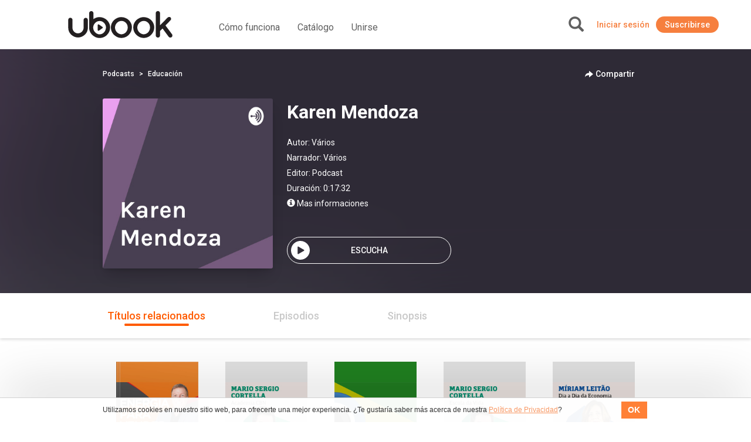

--- FILE ---
content_type: text/html; charset=UTF-8
request_url: https://hn.ubook.com/headerLogin
body_size: -169
content:
{"timezone_offset":0,"credit":0,"logged":false,"licenses":[],"consolidated_access_package":{"name":"Access Package","offline_content":"no","has_news":"yes","has_radio":"no","libraries":[{"id":"2"}],"digital_license_libraries":[],"expire_date":"2026-01-22 15:52:24"},"data_layer_userrelated_parms":{"is_user_logged":"no"},"data_layer_events":null,"libraries":[2],"digital_license_libraries":[],"country":"US","marketplaceCheck":false}